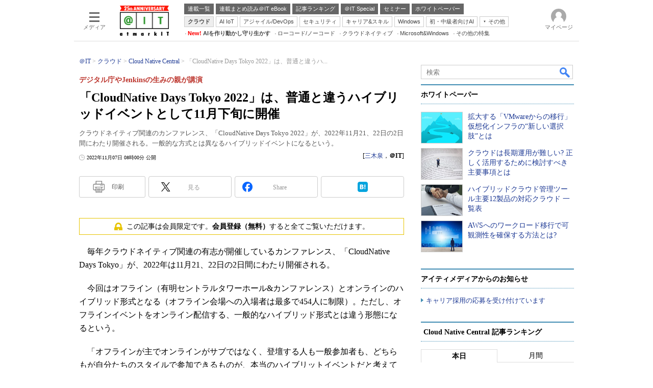

--- FILE ---
content_type: text/html; charset=utf-8
request_url: https://www.google.com/recaptcha/api2/aframe
body_size: 117
content:
<!DOCTYPE HTML><html><head><meta http-equiv="content-type" content="text/html; charset=UTF-8"></head><body><script nonce="dWLOctbtpjZxp8MDUdyMZw">/** Anti-fraud and anti-abuse applications only. See google.com/recaptcha */ try{var clients={'sodar':'https://pagead2.googlesyndication.com/pagead/sodar?'};window.addEventListener("message",function(a){try{if(a.source===window.parent){var b=JSON.parse(a.data);var c=clients[b['id']];if(c){var d=document.createElement('img');d.src=c+b['params']+'&rc='+(localStorage.getItem("rc::a")?sessionStorage.getItem("rc::b"):"");window.document.body.appendChild(d);sessionStorage.setItem("rc::e",parseInt(sessionStorage.getItem("rc::e")||0)+1);localStorage.setItem("rc::h",'1765449850883');}}}catch(b){}});window.parent.postMessage("_grecaptcha_ready", "*");}catch(b){}</script></body></html>

--- FILE ---
content_type: text/javascript
request_url: https://cgi.itmedia.co.jp/keywords/ait/articles/2211/07/news063.html
body_size: 36
content:
var kv_ait_forum=["Cloud Native"];
var at4tt=["運用＆Tips"];
var itikw=["クラウドコンピューティング","クラウド"];


--- FILE ---
content_type: text/javascript;charset=utf-8
request_url: https://id.cxense.com/public/user/id?json=%7B%22identities%22%3A%5B%7B%22type%22%3A%22ckp%22%2C%22id%22%3A%22mj1b91xp2l7xjw4g%22%7D%2C%7B%22type%22%3A%22lst%22%2C%22id%22%3A%2214ak5i8u213tp1za2w9kf1gtjq%22%7D%2C%7B%22type%22%3A%22cst%22%2C%22id%22%3A%2214ak5i8u213tp1za2w9kf1gtjq%22%7D%5D%7D&callback=cXJsonpCB14
body_size: 189
content:
/**/
cXJsonpCB14({"httpStatus":200,"response":{"userId":"cx:cl2h0o2darzt2zvfkqo3z78vy:9divktgqfn65","newUser":true}})

--- FILE ---
content_type: text/javascript;charset=utf-8
request_url: https://p1cluster.cxense.com/p1.js
body_size: 101
content:
cX.library.onP1('14ak5i8u213tp1za2w9kf1gtjq');


--- FILE ---
content_type: application/javascript; charset=utf-8
request_url: https://fundingchoicesmessages.google.com/f/AGSKWxWyyf-nRDZheS19OfL9IC_BLkLHaw32CnXxxKnH-HaGu5wnT_zhPSJEhl5p4Bx_8c9uryCxvzV7JQ9z7Mowmx_zSi-K3jo_MxRQwn8CzKNiRVpm2g8mYEV9Er311IaAXeleXk_ypNW0eMF3z9bmApfadD1Wd1HRz1YAGswkrrD1G0n--3IVptUOh4Nk/_/ads_manager._728x-90./articleSponsorDeriv_/banner_125x/ads/popup.
body_size: -1291
content:
window['99727be2-95c7-400b-bb77-65301ef2c056'] = true;

--- FILE ---
content_type: text/javascript;charset=utf-8
request_url: https://api.cxense.com/public/widget/data?json=%7B%22context%22%3A%7B%22referrer%22%3A%22%22%2C%22categories%22%3A%7B%22testgroup%22%3A%2261%22%7D%2C%22parameters%22%3A%5B%7B%22key%22%3A%22userState%22%2C%22value%22%3A%22anon%22%7D%2C%7B%22key%22%3A%22itm_article_id%22%2C%22value%22%3A%222211%2F07%2Fnews063%22%7D%2C%7B%22key%22%3A%22itm_cx_sessionid%22%2C%22value%22%3A%22%22%7D%2C%7B%22key%22%3A%22itm_window_size_w_10%22%2C%22value%22%3A%221280%22%7D%2C%7B%22key%22%3A%22itm_window_size_w_50%22%2C%22value%22%3A%221300%22%7D%2C%7B%22key%22%3A%22itm_window_size_h_10%22%2C%22value%22%3A%22720%22%7D%2C%7B%22key%22%3A%22itm_window_size_h_50%22%2C%22value%22%3A%22700%22%7D%2C%7B%22key%22%3A%22itm_dpr%22%2C%22value%22%3A%221.00%22%7D%2C%7B%22key%22%3A%22itm_adpath%22%2C%22value%22%3A%22ITmedia%2Fait%2Farticle%2Fcloudnative%22%7D%2C%7B%22key%22%3A%22itm_adpath_2%22%2C%22value%22%3A%22ITmedia%22%7D%2C%7B%22key%22%3A%22itm_adpath_3%22%2C%22value%22%3A%22ait%22%7D%2C%7B%22key%22%3A%22itm_adpath_4%22%2C%22value%22%3A%22article%22%7D%2C%7B%22key%22%3A%22itm_adpath_5%22%2C%22value%22%3A%22cloudnative%22%7D%2C%7B%22key%22%3A%22itm_article_page%22%2C%22value%22%3A%22single%22%7D%2C%7B%22key%22%3A%22itm_subsc_flag%22%2C%22value%22%3A%221%22%7D%2C%7B%22key%22%3A%22itm_subsc_type%22%2C%22value%22%3A%22manual%22%7D%2C%7B%22key%22%3A%22itm_iti_keyword%22%2C%22value%22%3A%22%E3%82%AF%E3%83%A9%E3%82%A6%E3%83%89%E3%82%B3%E3%83%B3%E3%83%94%E3%83%A5%E3%83%BC%E3%83%86%E3%82%A3%E3%83%B3%E3%82%B0%22%7D%2C%7B%22key%22%3A%22itm_itikw_intent%22%2C%22value%22%3A%22%E9%81%8B%E7%94%A8%EF%BC%86Tips%22%7D%2C%7B%22key%22%3A%22testGroup%22%2C%22value%22%3A%2261%22%7D%2C%7B%22key%22%3A%22loadDelay%22%2C%22value%22%3A%224.1%22%7D%2C%7B%22key%22%3A%22newusersession%22%2C%22value%22%3A%22true%22%7D%2C%7B%22key%22%3A%22testgroup%22%2C%22value%22%3A%2261%22%7D%5D%2C%22autoRefresh%22%3Afalse%2C%22url%22%3A%22https%3A%2F%2Fatmarkit.itmedia.co.jp%2Fait%2Farticles%2F2211%2F07%2Fnews063.html%22%2C%22browserTimezone%22%3A%220%22%7D%2C%22widgetId%22%3A%222a87f14408471842467b603659e94e6bff3b713f%22%2C%22user%22%3A%7B%22ids%22%3A%7B%22usi%22%3A%22mj1b91xp2l7xjw4g%22%7D%7D%2C%22prnd%22%3A%22mj1b91xppnlhwm7j%22%7D&media=javascript&sid=1127153793923352357&widgetId=2a87f14408471842467b603659e94e6bff3b713f&resizeToContentSize=true&useSecureUrls=true&usi=mj1b91xp2l7xjw4g&rnd=371613946&prnd=mj1b91xppnlhwm7j&tzo=0&callback=cXJsonpCB8
body_size: 200
content:
/**/
cXJsonpCB8({"httpStatus":200,"response":{"items":[{"type":"free","campaign":"1","testId":"129"}],"template":"","style":"","prnd":"mj1b91xppnlhwm7j"}})

--- FILE ---
content_type: text/javascript;charset=utf-8
request_url: https://api.cxense.com/public/widget/data?json=%7B%22context%22%3A%7B%22referrer%22%3A%22%22%2C%22categories%22%3A%7B%22fullprofile%22%3Atrue%2C%22debugprofile%22%3Afalse%2C%22taxonomy%22%3A%22%E3%82%AF%E3%83%A9%E3%82%A6%E3%83%89%22%2C%22testgroup%22%3A%2261%22%7D%2C%22parameters%22%3A%5B%7B%22key%22%3A%22fullprofile%22%2C%22value%22%3A%22true%22%7D%2C%7B%22key%22%3A%22debugprofile%22%2C%22value%22%3A%22false%22%7D%2C%7B%22key%22%3A%22taxonomy%22%2C%22value%22%3A%22%E3%82%AF%E3%83%A9%E3%82%A6%E3%83%89%22%7D%2C%7B%22key%22%3A%22userState%22%2C%22value%22%3A%22anon%22%7D%2C%7B%22key%22%3A%22itm_article_id%22%2C%22value%22%3A%222211%2F07%2Fnews063%22%7D%2C%7B%22key%22%3A%22testgroup%22%2C%22value%22%3A%2261%22%7D%5D%2C%22autoRefresh%22%3Afalse%2C%22url%22%3A%22https%3A%2F%2Fatmarkit.itmedia.co.jp%2Fait%2Farticles%2F2211%2F07%2Fnews063.html%22%2C%22browserTimezone%22%3A%220%22%7D%2C%22widgetId%22%3A%225815ebea33452ccd3a78bf3efe797310a1b60d44%22%2C%22user%22%3A%7B%22ids%22%3A%7B%22usi%22%3A%22mj1b91xp2l7xjw4g%22%7D%7D%2C%22prnd%22%3A%22mj1b91xppnlhwm7j%22%7D&media=javascript&sid=1127153793923352357&widgetId=5815ebea33452ccd3a78bf3efe797310a1b60d44&resizeToContentSize=true&useSecureUrls=true&usi=mj1b91xp2l7xjw4g&rnd=935583200&prnd=mj1b91xppnlhwm7j&tzo=0&callback=cXJsonpCB3
body_size: 4781
content:
/**/
cXJsonpCB3({"httpStatus":200,"response":{"items":[{"default":"202102101726","itm-category":"tt/クラウドコンピューティング","keywords":"拡大する「VMwareからの移行」 仮想化インフラの“新しい選択肢”とは, ニュータニックス・ジャパン合同会社, クラウド, クラウドコンピューティング, WP, 課題解決, PDF","itikw":"クラウド","pattern":"1","description":"2023年に半導体ベンダーBroadcomが仮想化ソフトウェアベンダーVMwareを買収したことを受け、既存の仮想化インフラの移行を決断する企業が広がっている。「脱VMware」の動きをまとめた。","title":"拡大する「VMwareからの移行」 仮想化インフラの“新しい選択肢”とは - ホワイトペーパー [クラウドコンピューティング]","click_url":"https://api.cxense.com/public/widget/click/[base64]","version":"0.951","url":"https://wp.techtarget.itmedia.co.jp/contents/94324"},{"default":"202102101726","itm-category":"tt/クラウドコンピューティング","keywords":"クラウドは長期運用が難しい? 正しく活用するために検討すべき主要事項とは, レッドハット株式会社, クラウド, クラウドコンピューティング, WP, 技術文書・技術解説, PDF","itikw":"クラウド","pattern":"1","description":"ビジネス目標の達成に向けてIT基盤の合理化と強化を図るには、クラウドの活用が欠かせない。とはいえ、長期運用を成功させるには、優れたクラウド戦略を立案することが肝要だ。その実現において検討すべき主要事項を明らかにする。","title":"クラウドは長期運用が難しい? 正しく活用するために検討すべき主要事項とは - ホワイトペーパー [クラウドコンピューティング]","click_url":"https://api.cxense.com/public/widget/click/[base64]","version":"0.951","url":"https://wp.techtarget.itmedia.co.jp/contents/76394"},{"default":"202102101726","itm-category":"tt/クラウドコンピューティング","keywords":"ハイブリッドクラウド管理ツール主要12製品の対応クラウド 一覧表, アイティメディア株式会社, クラウド, クラウドコンピューティング, WP, 比較資料, PDF","itikw":"クラウド","pattern":"1","description":"ハイブリッドクラウドを実現するクラウド運用管理ツールから主要12製品をピックアップ。サポートしているクラウドサービスの対応表をPDFで提供する。","title":"ハイブリッドクラウド管理ツール主要12製品の対応クラウド 一覧表 - ホワイトペーパー [クラウドコンピューティング]","click_url":"https://api.cxense.com/public/widget/click/[base64]","version":"0.951","url":"https://wp.techtarget.itmedia.co.jp/contents/16580"},{"default":"202102101726","itm-category":"tt/クラウドコンピューティング","keywords":"AWSへのワークロード移行で可観測性を確保する方法とは?, Datadog Japan合同会社, クラウド, クラウドコンピューティング, WP, 製品資料, PDF","itikw":"クラウド","pattern":"1","description":"AWSへのワークロード移行に際しては、既存インフラの可視性の不足や依存関係の複雑さといった課題が頻出する。こうした状況で、各サービスの稼働状況を俯瞰し、パフォーマンスの継続的な監視を行うためには可観測性の確保が不可欠だ。","title":"AWSへのワークロード移行で可観測性を確保する方法とは? - ホワイトペーパー [クラウドコンピューティング]","click_url":"https://api.cxense.com/public/widget/click/[base64]","version":"0.951","url":"https://wp.techtarget.itmedia.co.jp/contents/93524"}],"template":"<!-- rm71964 -->\n<div class=\"colBox colBoxAitRightColWP\" id=\"colBoxAitRightColWP\">\n\t<div class=\"colBoxOuter\">\n\t\t<div class=\"colBoxHead\"><p>ホワイトペーパー</p></div>\n\t\t<div class=\"colBoxInner\">\n\n\t\t<!--%\n\t\t\tvar items = data.response.items;\n          \n            var imgs = [\n\t\t\t\t'/ait/images/rightcol_wp/parts_rightcol_wp_img01.jpg',\n\t\t\t\t'/ait/images/rightcol_wp/parts_rightcol_wp_img02.jpg',\n\t\t\t\t'/ait/images/rightcol_wp/parts_rightcol_wp_img03.jpg',\n\t\t\t\t'/ait/images/rightcol_wp/parts_rightcol_wp_img04.jpg',\n\t\t\t\t'/ait/images/rightcol_wp/parts_rightcol_wp_img05.jpg',\n\t\t\t\t'/ait/images/rightcol_wp/parts_rightcol_wp_img06.jpg',\n\t\t\t\t'/ait/images/rightcol_wp/parts_rightcol_wp_img07.jpg',\n\t\t\t\t'/ait/images/rightcol_wp/parts_rightcol_wp_img08.jpg',\n\t\t\t\t'/ait/images/rightcol_wp/parts_rightcol_wp_img09.jpg',\n\t\t\t\t'/ait/images/rightcol_wp/parts_rightcol_wp_img10.jpg'\n\t\t\t];\n\n            function xShuffleArray(l_array) {\n              var n = l_array.length; \n              var i = n;\n              while (i--) {\n                var j = Math.floor(Math.random()*n);\n                var t = l_array[i];\n                l_array[i] = l_array[j];\n                l_array[j] = t;\n              }\n            }\n\n            xShuffleArray( imgs );\n\t\t\t\n            var thumbnail, recurl;\n\t\t\tfor (var i = 0; i <  items.length; i++) { \n\t\t\t\tvar item = items[i];\n\t\t\t\tvar clickurl = item.click_url + '&utm_medium=content_text&utm_source=ait&utm_campaign=rightcol-wp&utm_content=textlink' + i.toString();\n                item.click_url = clickurl;\n\t\t\t\tvar title = item.title.replace(/\\(\\d{1,2}\\/\\d{1,2}\\)/,'').replace(\" - ホワイトペーパー \", \"\").split(\"[\")[0];\n\t\t\t\trecurl = item.url + '#utm_medium=content_text&utm_source=ait&utm_campaign=rightcol-wp&utm_content=textlink' + i.toString();\n                thumbnail = imgs[i];\n\n\t\t%-->\n\n\t\t\t<div class=\"colBoxIndex\">\n\t\t\t\t<div class=\"colBoxIcon\"><a tmp:id=\"{{cX.CCE.clickTracker(item)}}\" tmp:href=\"{{recurl}}\" rel=\"noopener\" target=\"_top\"><img tmp:src=\"{{thumbnail}}\" width=\"80\" height=\"60\" alt=\"{{title}}\"></a></div>\n\t\t\t\t<div class=\"colBoxTitle\"><p><a tmp:id=\"{{cX.CCE.clickTracker(item)}}\" tmp:href=\"{{recurl}}\" rel=\"noopener\" target=\"_top\">{{title}}</a></p></div>\n\t\t\t\t<div class=\"colBoxClear\"></div>\n\t\t\t</div>\n\n    \t<!--%\n            }\n        %-->   \n    \t</div>\n\t</div>\n</div>","style":".colBoxAitRightColWP .colBoxTitle p a {\n\tfont-weight: normal; \n}","prnd":"mj1b91xppnlhwm7j"}})